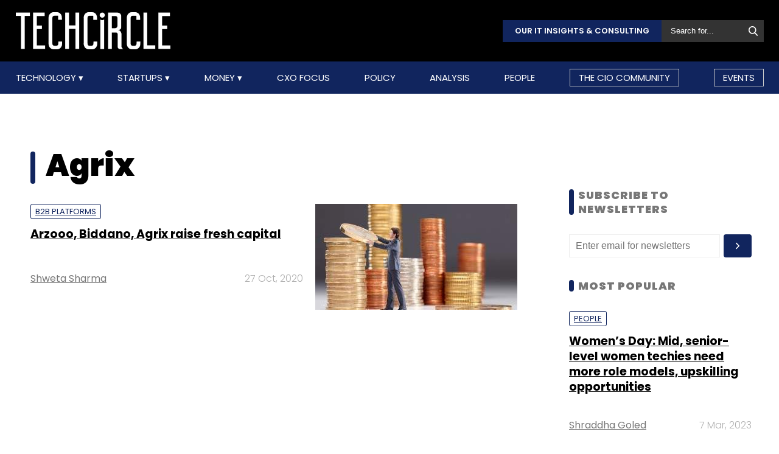

--- FILE ---
content_type: text/html; charset=utf-8
request_url: https://www.google.com/recaptcha/api2/aframe
body_size: 183
content:
<!DOCTYPE HTML><html><head><meta http-equiv="content-type" content="text/html; charset=UTF-8"></head><body><script nonce="7NrvePofNnBZviSVbQG15A">/** Anti-fraud and anti-abuse applications only. See google.com/recaptcha */ try{var clients={'sodar':'https://pagead2.googlesyndication.com/pagead/sodar?'};window.addEventListener("message",function(a){try{if(a.source===window.parent){var b=JSON.parse(a.data);var c=clients[b['id']];if(c){var d=document.createElement('img');d.src=c+b['params']+'&rc='+(localStorage.getItem("rc::a")?sessionStorage.getItem("rc::b"):"");window.document.body.appendChild(d);sessionStorage.setItem("rc::e",parseInt(sessionStorage.getItem("rc::e")||0)+1);localStorage.setItem("rc::h",'1768922461187');}}}catch(b){}});window.parent.postMessage("_grecaptcha_ready", "*");}catch(b){}</script></body></html>

--- FILE ---
content_type: application/javascript; charset=utf-8
request_url: https://fundingchoicesmessages.google.com/f/AGSKWxUDdS7R0TnPkMyhOucZeIqm9vcHs2D-bbyi7IrcCDGbUhZ8mdWbT-dGM9AqhbZFqNfPxQTwaglhsqljZvQu0Iay2IGMUTygbQn3O0UCNGYaCtU3Ieff-BJDMne5vE-o5_1ViKO9_jTsrUeVHNfTDQr1QASUVnS4MZdrksvVy2ulpusN9V-VvziYXv97/_/adify_/livejasmin_/miniads?/adfoxLoader_/js_ads_
body_size: -1291
content:
window['ed4ff494-84c2-4515-8e9b-f33519d24e87'] = true;

--- FILE ---
content_type: application/javascript
request_url: https://cdn.izooto.com/scripts/86c9ab36c7cedddb82fc421031795a7b342085ea.js
body_size: 4116
content:
try{window.izConfig=JSON.parse('{"client":33055,"sourceOrigin":"https:\/\/www.techcircle.in","domainRoot":"","webPushId":"","webServiceUrl":"","isSdkHttps":1,"customPixelLink":"","mobileAllowed":1,"serviceWorkerName":"\/service-worker.js","manifestName":"\/manifest.json","desktopAllowed":1,"setEnr":1,"izootoStatus":1,"debug":0,"siteUrl":"https:\/\/www.techcircle.in","promptDelay":7000,"repeatPromptDelay":0,"tagsEnabled":1,"welcomeNotification":{"status":0,"title":"","body":"","icon":"","url":"","showAfter":0,"clickTimeout":0},"locale":"en","branding":0,"vapidPublicKey":"BLQJnGtV7kpfBZxdqpdN0KVr2-n93Vrb4qTkUFoqJY7l2vcEGpi4D0VLdm6zKxAXtDikCNudfCpukF0Ddxllgn4","promptOnScroll":0,"optInCloseDelay":60,"overlay":0,"promptFlow":1,"optInDesignType":1,"optInDesign":"","promptDesign":{"message":"We\'d like to notify you about the latest updates","subMessage":"You can unsubscribe from notifications anytime","icon":"data:image\/jpeg;base64,\/9j\/4AAQSkZJRgABAQEAYABgAAD\/[base64]\/hCxlodHRwOi8vbnMuYWRvYmUuY29tL3hhcC8xLjAvADw\/eHBhY2tldCBiZWdpbj0n77u\/[base64]\/9sAQwAHBQUGBQQHBgUGCAcHCAoRCwoJCQoVDxAMERgVGhkYFRgXGx4nIRsdJR0XGCIuIiUoKSssKxogLzMvKjInKisq\/9sAQwEHCAgKCQoUCwsUKhwYHCoqKioqKioqKioqKioqKioqKioqKioqKioqKioqKioqKioqKioqKioqKioqKioqKioq\/8AAEQgAPwBlAwEiAAIRAQMRAf\/EAB8AAAEFAQEBAQEBAAAAAAAAAAABAgMEBQYHCAkKC\/\/[base64]\/j5+v\/EAB8BAAMBAQEBAQEBAQEAAAAAAAABAgMEBQYHCAkKC\/\/[base64]\/j5+v\/aAAwDAQACEQMRAD8AuedL\/wA9H\/76NHnS\/wDPR\/8Avo0yivy329X+Z\/efrfsKP8q+5D\/Ol\/56P\/30aPOl\/wCej\/8AfRplFHt6v8z+8PYUf5V9yH+dL\/z0f\/vo0edL\/wA9H\/76NMoo9vV\/mf3h7Cj\/ACr7kP8AOl\/56P8A99Gjzpf+ej\/99GmUUe3q\/wAz+8PYUf5V9yH+dL\/z0f8A76NHnS\/89H\/76NMoo9vV\/mf3h7Cj\/KvuQ\/zpf+ej\/wDfRo86X\/no\/wD30aZRR7er\/M\/vD2FH+Vfch\/nS\/wDPR\/8Avo0Uyij29X+Z\/eHsKP8AKvuRuad4Q1XVbNbqzSJo2zjMgB49qcvg7Vn1F7JY4jMkYlI8wYCk46\/hU3gBXS9ulkfzHWwcM+MbjxzVzwLC9y+swxcySWjKuTjk5Ar0qOGoVPZqzvK\/Xt8up5dfFYik6r5laNunfvr0Me98L6nYXVvbTRI0tycRrG+7JqTUfCGq6ZZvc3CRNHHjf5b5K59ateH7G503x7Z2l7gTRvyA2QMoT1\/Gqd5q93Y3+r28DL5d5Iyy7lySAT\/iaydLDxpuc4tatb7WXXTXX0NVWxEqihCSeie26b6a6aepBceH7+1vrS0lRRNdqrRAN1BOBUlt4Y1K71SawiiXzoP9YS2FX8a7y\/0K7v8AXtDv4DF5NvBGH3PhuCTwO\/WqcvA8ZEddg\/ka7ZZZCEnzXtf70o3\/ADOGOaVJxXK1e2vk3JL8jkrjwnq1vfQWhhV3uM+WyOCrY6806y8Iatf+eIIkBgk8uQO4GGqXQL641HUdL0ueQrbwyHYYztYZ681r+RIfCOtRQCSRlv8AA6ljg1zUsPh6qc4p2169le23fr+B1VsTiaTVOTV9OneVr79un4nMX+hahpt\/HZ3UGJpceWFOd2eBir154M1exs3uZY42WNdzqj5ZR7ity\/Vl1vwkrghgkAIPUfMKxdX1W607xPq\/2ZgPtDtE+4ZytFTD4elzOd7XsvLS\/bX8ApYnE1nFQte13pvrbvp+JlX2l3Onw20lyqhbqPzI8HOR\/k1f03wlqmq2K3dokZhYkAs+ORV7xf8A8gvQP+vIfyFaFvpV5q3w6tI7AKXS4dmy23ilDCQdecLNpK9lv08vMc8ZUWHhUuouUrXey38\/I46+s5dPvZLW5AEsZw205HTNFQMCHIbqDg0V5UrXdj143sr7nTeBf+Qpe\/8AXlJ\/SpfBhIi1wg4P2J\/61jeG9YOjTSzXMXmPLbNEwjPAJxyM9uKs+G9dg0aa7N1bNcRXMRjZVbHB616uHrU4OkpPZyv81oeRiaFWaquMb3UbfJ6i+D2Z\/GFgWJY7zyT\/ALJqjqsbvrF8URmCzMWIGcc1pNrml2mqWd7o2mNbNbuWdXkLbx0x1471cvPFWmLY36aTp0kE+oDEzyPkYOc4Gfc1CjRdH2cqi0bfXXRbady3Ksq6qxpvVJdNNXvr27XNbW3YeMPDgDEA28WQD\/tGpJfu+Mv9wfyNc3f+KI7zW9Lvhbsq2MaIVJ+9tJNTW\/[base64]\/EcbyeKNR8tGfEzE7RnAqe48RLJ\/Y0kULLNpqqvzH5X24x\/KtK48XaWq3s+n6ZJFfXqFJJHfKjPUgZoq1KNdSUp21T66+7b77jo06+HlFxhfRrpp71\/usQeL\/8AkF6B\/wBeQ\/kKfduyfDSw2MV\/0puhx2obxLot3p9nBqeky3ElrCIlcSlew9D7Uy18SaQNFXTb\/S5J4o5WkQCXbjP405SoyqTkqi96Nuuj0308iYwrRpQi6b92V+mq1218zlqKtajLaz38kmnwNb27Y2RM24rwM8\/XNFeNJWbV7nuRd4ptWKtFFFSUFFFFABRRRQAUUUUAFFFFABRRRQAUUUUAf\/\/Z","btn1Txt":"Later","btn2Txt":"Allow","position":"","bgColor":"#fff","titleForeColor":"#000000","messageForeColor":"#999999","btn1bgColor":"#e4e4e4","btn1ForeColor":"#686868","btn2bgColor":"#1194ff","btn2ForeColor":"#ffffff"},"mobPromptOnScroll":0,"mobPromptDelay":10000,"mobRepeatPromptDelay":0,"mobOptInCloseDelay":60,"mobPromptFlow":1,"mobOptInDesignType":1,"mobPromptDesign":{"message":"We\'d like to notify you about the latest updates","subMessage":"You can unsubscribe from notifications anytime","icon":"data:image\/jpeg;base64,\/9j\/4AAQSkZJRgABAQEAYABgAAD\/[base64]\/hCxlodHRwOi8vbnMuYWRvYmUuY29tL3hhcC8xLjAvADw\/eHBhY2tldCBiZWdpbj0n77u\/[base64]\/9sAQwAHBQUGBQQHBgUGCAcHCAoRCwoJCQoVDxAMERgVGhkYFRgXGx4nIRsdJR0XGCIuIiUoKSssKxogLzMvKjInKisq\/9sAQwEHCAgKCQoUCwsUKhwYHCoqKioqKioqKioqKioqKioqKioqKioqKioqKioqKioqKioqKioqKioqKioqKioqKioq\/8AAEQgAPwBlAwEiAAIRAQMRAf\/EAB8AAAEFAQEBAQEBAAAAAAAAAAABAgMEBQYHCAkKC\/\/[base64]\/j5+v\/EAB8BAAMBAQEBAQEBAQEAAAAAAAABAgMEBQYHCAkKC\/\/[base64]\/j5+v\/aAAwDAQACEQMRAD8AuedL\/wA9H\/76NHnS\/wDPR\/8Avo0yivy329X+Z\/efrfsKP8q+5D\/Ol\/56P\/30aPOl\/wCej\/8AfRplFHt6v8z+8PYUf5V9yH+dL\/z0f\/vo0edL\/wA9H\/76NMoo9vV\/mf3h7Cj\/ACr7kP8AOl\/56P8A99Gjzpf+ej\/99GmUUe3q\/wAz+8PYUf5V9yH+dL\/z0f8A76NHnS\/89H\/76NMoo9vV\/mf3h7Cj\/KvuQ\/zpf+ej\/wDfRo86X\/no\/wD30aZRR7er\/M\/vD2FH+Vfch\/nS\/wDPR\/8Avo0Uyij29X+Z\/eHsKP8AKvuRuad4Q1XVbNbqzSJo2zjMgB49qcvg7Vn1F7JY4jMkYlI8wYCk46\/hU3gBXS9ulkfzHWwcM+MbjxzVzwLC9y+swxcySWjKuTjk5Ar0qOGoVPZqzvK\/Xt8up5dfFYik6r5laNunfvr0Me98L6nYXVvbTRI0tycRrG+7JqTUfCGq6ZZvc3CRNHHjf5b5K59ateH7G503x7Z2l7gTRvyA2QMoT1\/Gqd5q93Y3+r28DL5d5Iyy7lySAT\/iaydLDxpuc4tatb7WXXTXX0NVWxEqihCSeie26b6a6aepBceH7+1vrS0lRRNdqrRAN1BOBUlt4Y1K71SawiiXzoP9YS2FX8a7y\/0K7v8AXtDv4DF5NvBGH3PhuCTwO\/WqcvA8ZEddg\/ka7ZZZCEnzXtf70o3\/ADOGOaVJxXK1e2vk3JL8jkrjwnq1vfQWhhV3uM+WyOCrY6806y8Iatf+eIIkBgk8uQO4GGqXQL641HUdL0ueQrbwyHYYztYZ681r+RIfCOtRQCSRlv8AA6ljg1zUsPh6qc4p2169le23fr+B1VsTiaTVOTV9OneVr79un4nMX+hahpt\/HZ3UGJpceWFOd2eBir154M1exs3uZY42WNdzqj5ZR7ity\/Vl1vwkrghgkAIPUfMKxdX1W607xPq\/2ZgPtDtE+4ZytFTD4elzOd7XsvLS\/bX8ApYnE1nFQte13pvrbvp+JlX2l3Onw20lyqhbqPzI8HOR\/k1f03wlqmq2K3dokZhYkAs+ORV7xf8A8gvQP+vIfyFaFvpV5q3w6tI7AKXS4dmy23ilDCQdecLNpK9lv08vMc8ZUWHhUuouUrXey38\/I46+s5dPvZLW5AEsZw205HTNFQMCHIbqDg0V5UrXdj143sr7nTeBf+Qpe\/8AXlJ\/SpfBhIi1wg4P2J\/61jeG9YOjTSzXMXmPLbNEwjPAJxyM9uKs+G9dg0aa7N1bNcRXMRjZVbHB616uHrU4OkpPZyv81oeRiaFWaquMb3UbfJ6i+D2Z\/GFgWJY7zyT\/ALJqjqsbvrF8URmCzMWIGcc1pNrml2mqWd7o2mNbNbuWdXkLbx0x1471cvPFWmLY36aTp0kE+oDEzyPkYOc4Gfc1CjRdH2cqi0bfXXRbady3Ksq6qxpvVJdNNXvr27XNbW3YeMPDgDEA28WQD\/tGpJfu+Mv9wfyNc3f+KI7zW9Lvhbsq2MaIVJ+9tJNTW\/[base64]\/EcbyeKNR8tGfEzE7RnAqe48RLJ\/Y0kULLNpqqvzH5X24x\/KtK48XaWq3s+n6ZJFfXqFJJHfKjPUgZoq1KNdSUp21T66+7b77jo06+HlFxhfRrpp71\/usQeL\/8AkF6B\/wBeQ\/kKfduyfDSw2MV\/0puhx2obxLot3p9nBqeky3ElrCIlcSlew9D7Uy18SaQNFXTb\/S5J4o5WkQCXbjP405SoyqTkqi96Nuuj0308iYwrRpQi6b92V+mq1218zlqKtajLaz38kmnwNb27Y2RM24rwM8\/XNFeNJWbV7nuRd4ptWKtFFFSUFFFFABRRRQAUUUUAFFFFABRRRQAUUUUAf\/\/Z","btn1Txt":"Later","btn2Txt":"Allow","position":"","bgColor":"#fff","titleForeColor":"#000000","messageForeColor":"#999999","btn1bgColor":"#e4e4e4","btn1ForeColor":"#686868","btn2bgColor":"#1194ff","btn2ForeColor":"#ffffff"},"gaId":"UA-135278136-1"}');var container=document.body?document.body:document.head;if(""!==izConfig.customPixelLink){var _izAlt=document.createElement("script");_izAlt.id="izootoAlt",_izAlt.src=izConfig.customPixelLink,container.appendChild(_izAlt)}else{var _iz=document.createElement("script");_iz.id="izootoSdk",_iz.src="https://cdn.izooto.com/scripts/sdk/izooto.js",container.appendChild(_iz)}}catch(err){}